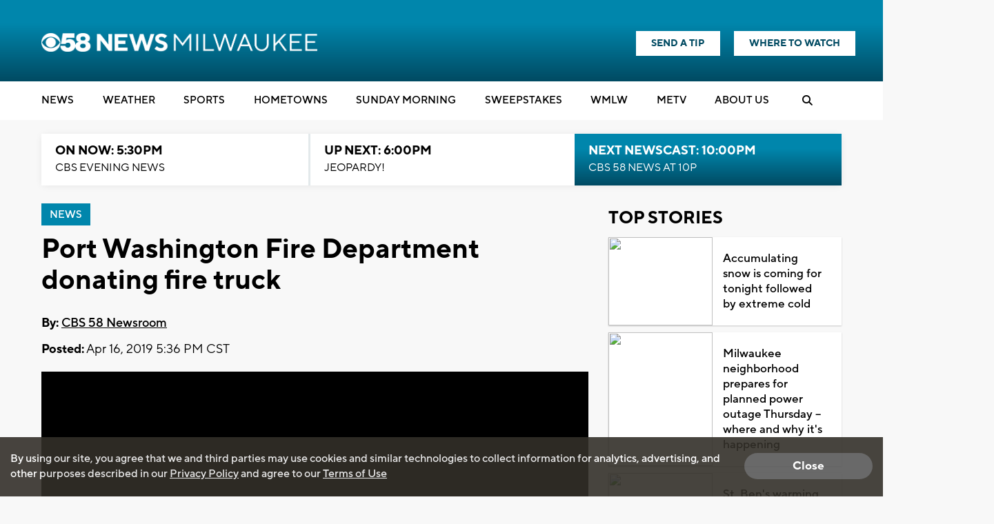

--- FILE ---
content_type: text/html; charset=UTF-8
request_url: https://www.metv.com/affiliatedwidget?market=3
body_size: 1825
content:
<!doctype html>
<head>
  <meta name="robots" content="noindex">
  <link rel="stylesheet" href="/css/style.css?v=1.246.221" media="screen">
  <link rel="stylesheet" href="https://use.fontawesome.com/releases/v5.3.1/css/all.css" integrity="sha384-mzrmE5qonljUremFsqc01SB46JvROS7bZs3IO2EmfFsd15uHvIt+Y8vEf7N7fWAU" crossorigin="anonymous">
  <script>
    var marketID = '3';
    var marketName = '3';
    
    //We are passing the height of the iframe to parent...
    //console.log("in affiliated widget iframe");
   window.addEventListener("load", (event) => {
   // Handler when all assets (including images) are loaded
      var theHeight = document.body.offsetHeight + 30;
      //alert(theHeight);
      console.log("subframe height: " + theHeight);
      parent.postMessage("height=" + theHeight,'*');
      
        console.log("sending beacon affialitewidget");
        let nonInteraction = 1;
        if (window.gtag) {
            let avalue = "affiliatewidget-" + marketID + '-' + marketName;
            gtag('event', "widgetloaded", {
                'event_category': 'affiliatewidget',
                'event_label': 'widget',
                'value': avalue,
                'non_interaction': nonInteraction
            });
        }        
    }); 
        
  //fallback
  setTimeout(function(){
    var theHeight = document.body.offsetHeight + 30;
    //console.log("timeout " + theHeight);
    parent.postMessage("height=" + theHeight,'*');
  
  }, 3000);
  //fallback 2
  document.addEventListener("DOMContentLoaded", function(){
    var theHeight = document.body.offsetHeight + 30;
    //console.log("DOMContentLoaded " + theHeight);
    parent.postMessage("height=" + theHeight,'*');
  });      
  </script>
  
        
            <!-- Google Analytics 4 -->
            <script async src="https://www.googletagmanager.com/gtag/js?id=G-1GFE4NQNE0"></script>
            <script>
                window.dataLayer = window.dataLayer || [];
                function gtag(){dataLayer.push(arguments);}
                gtag('js', new Date());
            
                gtag('config', 'G-1GFE4NQNE0', {
                    'send_page_view': false,
                    'page_path': window.location.pathname,
                    'content_view_type': window.location.search.includes('contentview=2') ? 'webview' : 'normal'
                });
            </script>
          
</head>

<body >

<div class="affiliated-widget">
  <div class="content-top">
      <div class="ad-column-container">
        <div class="logo-container">
          <a href="https://www.metv.com?marketid=3" target="_blank">
                            <img src="/images/metv_logo.png" width="125" height="40">
                      </a>
        </div>

         

        <div class="market-name-container">
          <img src="https://cdnmetv.metv.com/CGsHR-1533142980-3-markets-wbme_web.png">
        </div>

        
      </div>

    <div class="banner-link-container">
      <div class="side-now-next-container">
        <div class="side-now-next callout">
          <div class="now-text">On Now:</div>
          <span class="now-show-title">
            <a href="https://metv.com/shows/m-a-s-h?marketid=3" target="_blank">
              M*A*S*H
            </a>
          </span>
        </div>
        <div class="side-now-next callout">
          <div class="next-text">Up Next:</div>
          <span class="next-show-title">
            <a href="https://metv.com/shows/m-a-s-h?marketid=3" target="_blank">
            M*A*S*H
            </a>
          </span>
        </div>
      </div>
      <div class="side-schedule-callout">
        <div class="full-schedule">
          <a href="https://metv.com/schedule?marketid=3" target="_blank" style="">Full Schedule&nbsp;<i class="fa fa-angle-right icon"></i></a>
        </div>
        <div class="where-to-watch">
          <a href="https://metv.com/wheretowatch/affiliate?marketid=3" target="_blank" style="">Where To Watch&nbsp;<i class="fa fa-angle-right icon"></i></a>
        </div>
      </div>
    </div>
  </div>
    <div class="content-bottom">
            <div class="content-row">
      <div class="content-story-item clearfix">
        <a class="story-inline-image" href="https://metv.com/quiz/all-of-these-titles-can-be-found-in-a-david-bowie-project-can-you-tell-us-whether-they-belong-to-a-film-or-a-song?marketid=3" target="_blank">
          <img src="https://cdnmetv.metv.com/lrt6z-1768248060-5697-quiz-david_bowie_film_or_song.png">
        </a>
          <a class="story-title" href="https://metv.com/quiz/all-of-these-titles-can-be-found-in-a-david-bowie-project-can-you-tell-us-whether-they-belong-to-a-film-or-a-song?marketid=3" target="_blank">All of these titles can be found in a David Bowie project — can you tell us whether they belong to a film or a song?</a>
      </div>
    </div>

        <div class="content-row">
      <div class="content-story-item clearfix">
        <a class="story-inline-image" href="https://metv.com/quiz/can-you-match-the-charlies-angels-actor-to-her-movie?marketid=3" target="_blank">
          <img src="https://cdnmetv.metv.com/n9bEL-1768424915-5707-quiz-charlie%27s_angels_movies_hed.png">
        </a>
          <a class="story-title" href="https://metv.com/quiz/can-you-match-the-charlies-angels-actor-to-her-movie?marketid=3" target="_blank">Can you match the Charlie's Angels actor to her movie?</a>
      </div>
    </div>

        <div class="content-row">
      <div class="content-story-item clearfix">
        <a class="story-inline-image" href="https://metv.com/quiz/can-you-remember-which-movie-this-theme-park-ride-is-based-on?marketid=3" target="_blank">
          <img src="https://cdnmetv.metv.com/P4BYD-1768599386-5708-quiz-theme_park_theme_hed.png">
        </a>
          <a class="story-title" href="https://metv.com/quiz/can-you-remember-which-movie-this-theme-park-ride-is-based-on?marketid=3" target="_blank">Can you remember which movie this theme park ride is based on?</a>
      </div>
    </div>

    
  </div>
  
</div> 
</body>
</html>


--- FILE ---
content_type: text/html; charset=utf-8
request_url: https://www.google.com/recaptcha/api2/aframe
body_size: -86
content:
<!DOCTYPE HTML><html><head><meta http-equiv="content-type" content="text/html; charset=UTF-8"></head><body><script nonce="gGj1OYC3otQjpWY_U_RCIQ">/** Anti-fraud and anti-abuse applications only. See google.com/recaptcha */ try{var clients={'sodar':'https://pagead2.googlesyndication.com/pagead/sodar?'};window.addEventListener("message",function(a){try{if(a.source===window.parent){var b=JSON.parse(a.data);var c=clients[b['id']];if(c){var d=document.createElement('img');d.src=c+b['params']+'&rc='+(localStorage.getItem("rc::a")?sessionStorage.getItem("rc::b"):"");window.document.body.appendChild(d);sessionStorage.setItem("rc::e",parseInt(sessionStorage.getItem("rc::e")||0)+1);localStorage.setItem("rc::h",'1768952895767');}}}catch(b){}});window.parent.postMessage("_grecaptcha_ready", "*");}catch(b){}</script></body></html>

--- FILE ---
content_type: application/javascript; charset=utf-8
request_url: https://fundingchoicesmessages.google.com/f/AGSKWxVDBcxrxthgeeYPM86vC2-Gp4zy2z4iGpHTydhVF4xC0SXW5WMPrvdOmkLcMvjnf_L2LznBhYzdZH4wv0MSjTE9Mw-vGd0WUlb-BWu6FBUAjmPYMldL1ebinqZyOmpAgiglmKI0tg==?fccs=W251bGwsbnVsbCxudWxsLG51bGwsbnVsbCxudWxsLFsxNzY4OTUyODk2LDM3MDAwMDAwXSxudWxsLG51bGwsbnVsbCxbbnVsbCxbNywxMCw2XSxudWxsLG51bGwsbnVsbCxudWxsLG51bGwsbnVsbCxudWxsLG51bGwsbnVsbCwxXSwiaHR0cHM6Ly93d3cuY2JzNTguY29tL25ld3MvcG9ydC13YXNoaW5ndG9uLWZpcmUtZGVwYXJ0bWVudC1kb25hdGluZy1maXJlLXRydWNrIixudWxsLFtbOCwiOW9FQlItNW1xcW8iXSxbOSwiZW4tVVMiXSxbMTYsIlsxLDEsMV0iXSxbMTksIjIiXSxbMjQsIiJdLFsyOSwiZmFsc2UiXV1d
body_size: 131
content:
if (typeof __googlefc.fcKernelManager.run === 'function') {"use strict";this.default_ContributorServingResponseClientJs=this.default_ContributorServingResponseClientJs||{};(function(_){var window=this;
try{
var qp=function(a){this.A=_.t(a)};_.u(qp,_.J);var rp=function(a){this.A=_.t(a)};_.u(rp,_.J);rp.prototype.getWhitelistStatus=function(){return _.F(this,2)};var sp=function(a){this.A=_.t(a)};_.u(sp,_.J);var tp=_.ed(sp),up=function(a,b,c){this.B=a;this.j=_.A(b,qp,1);this.l=_.A(b,_.Pk,3);this.F=_.A(b,rp,4);a=this.B.location.hostname;this.D=_.Fg(this.j,2)&&_.O(this.j,2)!==""?_.O(this.j,2):a;a=new _.Qg(_.Qk(this.l));this.C=new _.dh(_.q.document,this.D,a);this.console=null;this.o=new _.mp(this.B,c,a)};
up.prototype.run=function(){if(_.O(this.j,3)){var a=this.C,b=_.O(this.j,3),c=_.fh(a),d=new _.Wg;b=_.hg(d,1,b);c=_.C(c,1,b);_.jh(a,c)}else _.gh(this.C,"FCNEC");_.op(this.o,_.A(this.l,_.De,1),this.l.getDefaultConsentRevocationText(),this.l.getDefaultConsentRevocationCloseText(),this.l.getDefaultConsentRevocationAttestationText(),this.D);_.pp(this.o,_.F(this.F,1),this.F.getWhitelistStatus());var e;a=(e=this.B.googlefc)==null?void 0:e.__executeManualDeployment;a!==void 0&&typeof a==="function"&&_.To(this.o.G,
"manualDeploymentApi")};var vp=function(){};vp.prototype.run=function(a,b,c){var d;return _.v(function(e){d=tp(b);(new up(a,d,c)).run();return e.return({})})};_.Tk(7,new vp);
}catch(e){_._DumpException(e)}
}).call(this,this.default_ContributorServingResponseClientJs);
// Google Inc.

//# sourceURL=/_/mss/boq-content-ads-contributor/_/js/k=boq-content-ads-contributor.ContributorServingResponseClientJs.en_US.9oEBR-5mqqo.es5.O/d=1/exm=ad_blocking_detection_executable,kernel_loader,loader_js_executable,web_iab_us_states_signal_executable/ed=1/rs=AJlcJMwtVrnwsvCgvFVyuqXAo8GMo9641A/m=cookie_refresh_executable
__googlefc.fcKernelManager.run('\x5b\x5b\x5b7,\x22\x5b\x5bnull,\\\x22cbs58.com\\\x22,\\\x22AKsRol81lCRsg24-qYdXCbVVV0C4ehdIHXeIs5eibeQ1GGHpsOCEJPRqPHrKrWOKP1tMlnlnhJg_v78M3tJ4-2wj-7-mupoDdJ_S64wcrKQrS1ZmxLrFY4YTrX0h661EsJHRk_q0f8pt5uQaJRTRQbqNTGTA-uRkTw\\\\u003d\\\\u003d\\\x22\x5d,null,\x5b\x5bnull,null,null,\\\x22https:\/\/fundingchoicesmessages.google.com\/f\/AGSKWxWBDAmaKNzrqMsbpZ8qY4cy-ZmdNHSL6hVgzn7LV_yjfmLt3PtYls-da5omqJAcQJGFchWN9Fj0spDJZZ_hu61JYGCsTYaOloBwox0Go-FwOBonNGrV6PNYAqwGtdevcGWnGJEjRg\\\\u003d\\\\u003d\\\x22\x5d,null,null,\x5bnull,null,null,\\\x22https:\/\/fundingchoicesmessages.google.com\/el\/AGSKWxUoeNpi9Nk0mg71Ln_S0crr5-tDZi0m4QkzaIIP7EsKjQDUpQCSr20KpDr4kjU_DFSmvmqMxal2y8x3FiI531fcJvh6_0XenAMJjJZrFl34e90lJsQrHIIHtIeQ8WHabXmA_7oBpA\\\\u003d\\\\u003d\\\x22\x5d,null,\x5bnull,\x5b7,10,6\x5d,null,null,null,null,null,null,null,null,null,1\x5d\x5d,\x5b3,1\x5d\x5d\x22\x5d\x5d,\x5bnull,null,null,\x22https:\/\/fundingchoicesmessages.google.com\/f\/AGSKWxWXXxz5TuFZU_RK8-0T0bTe5PI3OPaN7cVmO-CpeKKywG976NXRmzYumOCqLMOe3Ww9gztEq3z5y8AaGjChKyiTzEKehBIivTYM-Pwmd4fn8TDRnbwC_E8P06d5jRqlZYGfJsK42Q\\u003d\\u003d\x22\x5d\x5d');}

--- FILE ---
content_type: application/javascript; charset=utf-8
request_url: https://fundingchoicesmessages.google.com/f/AGSKWxUbAg7GPtIwjFnHZrbYvpUuwGAmi0V4aR0kC1TEh_RJ6IAWvvS7_RBhnwLtZiqrfoSO-A1-1ULGiZwgRFc1T-5h14fORQFwXr_gRlygJJQKxCRWsnrpsan3swQr1y_cY9FgGOjxBQsEvPakjpqfpgnDNhupMGUZEhsakqnd3-QU4-LGJeuMKb88AAWJ/_/adverfisement2./static.ads._468x60px_=120x600;-advertorial.
body_size: -1293
content:
window['a725c0f7-0cf0-47bb-aabe-3c074575f1ab'] = true;